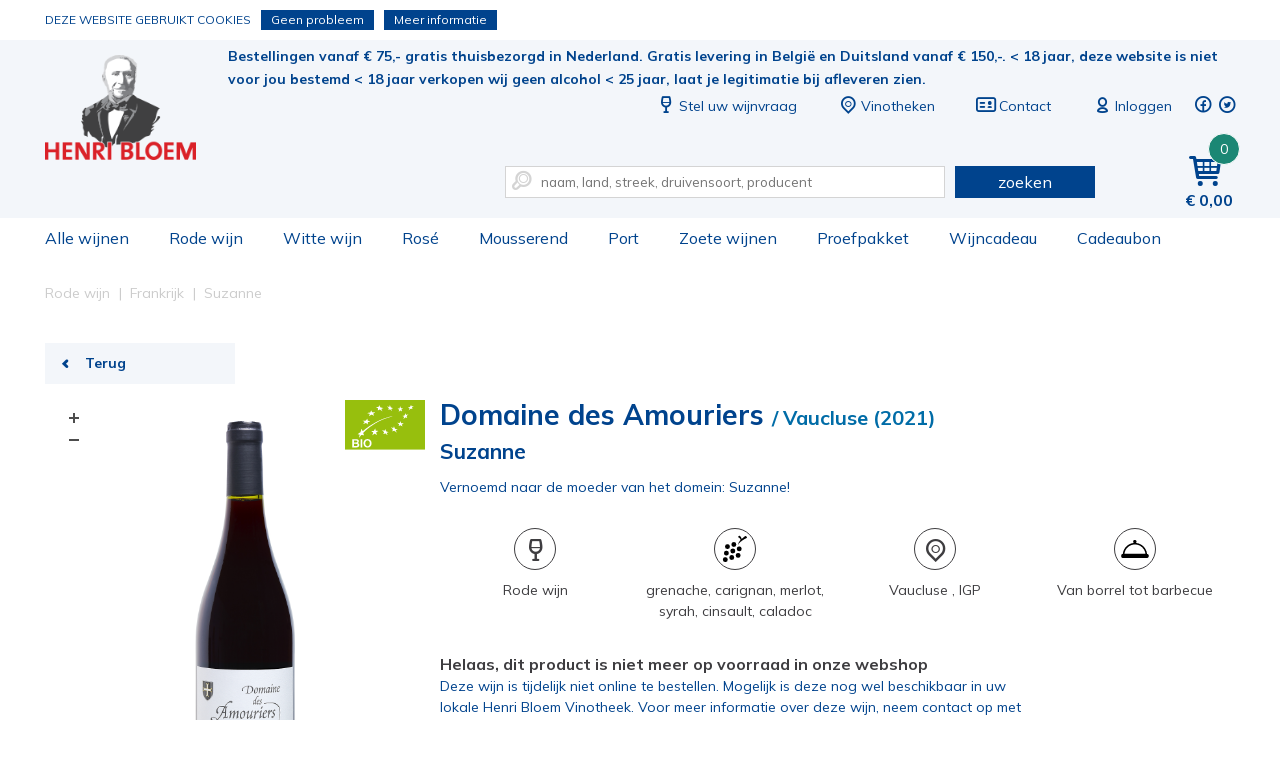

--- FILE ---
content_type: text/html; charset=utf-8
request_url: https://www.henribloem.nl/173992_Domaine-des-Amouriers_Suzanne.html
body_size: 9155
content:
<!DOCTYPE html><html dir="ltr" lang="nl"><head><meta charset="UTF-8"><title>Suzanne | Henri Bloem</title><meta name="description" content="Wijn of wijncadeau koopt u online in de webshop van Henri Bloem. " /><meta property="og:locale" content="nl_NL" /><meta property="og:title" content="Suzanne | Henri Bloem" /><meta property="og:description" content="Wijn of wijncadeau koopt u online in de webshop van Henri Bloem. " /><meta property="og:type" content="article" /><meta property="og:url" content="https://www.henribloem.nl/173992_domaine-des-amouriers_suzanne.html" /><meta property="og:image" content="https://www.henribloem.nl/files/pimages/Frankrijk-rood-amouriers-Suzanne-Vaucluse.png" /><meta name="viewport" content="width=device-width, initial-scale=1, minimum-scale=1, maximum-scale=1, user-scalable=no" /><meta name="apple-mobile-web-app-capable" content="yes" /><meta name="apple-mobile-web-app-status-bar-style" content="black" /><meta name="apple-mobile-web-app-title" content="Suzanne | Henri Bloem" /><!-- Google Tag Manager --><script>(function(w,d,s,l,i){w[l]=w[l]||[];w[l].push({'gtm.start':
                        new Date().getTime(),event:'gtm.js'});var f=d.getElementsByTagName(s)[0],
                        j=d.createElement(s),dl=l!='dataLayer'?'&l='+l:'';j.async=true;j.src=
                        'https://www.googletagmanager.com/gtm.js?id='+i+dl;f.parentNode.insertBefore(j,f);
                        })(window,document,'script','dataLayer','GTM-TR4X47J');
                    </script><!-- End Google Tag Manager --><link rel="canonical" href="https://www.henribloem.nl/173992_domaine-des-amouriers_suzanne.html" /><!-- Favicons ****** --><link rel="shortcut icon" href="//www.henribloem.nl/webshop/html/henribloem/favicon.ico"><link rel="icon" sizes="16x16 32x32 64x64" href="//www.henribloem.nl/webshop/html/henribloem/favicon.ico"><link rel="icon" type="image/png" sizes="196x196" href="//www.henribloem.nl/webshop/html/henribloem/favicon-192.png"><link rel="icon" type="image/png" sizes="160x160" href="//www.henribloem.nl/webshop/html/henribloem/favicon-160.png"><link rel="icon" type="image/png" sizes="96x96" href="//www.henribloem.nl/webshop/html/henribloem/favicon-96.png"><link rel="icon" type="image/png" sizes="64x64" href="//www.henribloem.nl/webshop/html/henribloem/favicon-64.png"><link rel="icon" type="image/png" sizes="32x32" href="//www.henribloem.nl/webshop/html/henribloem/favicon-32.png"><link rel="icon" type="image/png" sizes="16x16" href="//www.henribloem.nl/webshop/html/henribloem/favicon-16.png"><link rel="apple-touch-icon" href="//www.henribloem.nl/webshop/html/henribloem/favicon-57.png"><link rel="apple-touch-icon" sizes="114x114" href="//www.henribloem.nl/webshop/html/henribloem/favicon-114.png"><link rel="apple-touch-icon" sizes="72x72" href="//www.henribloem.nl/webshop/html/henribloem/favicon-72.png"><link rel="apple-touch-icon" sizes="144x144" href="//www.henribloem.nl/webshop/html/henribloem/favicon-144.png"><link rel="apple-touch-icon" sizes="60x60" href="//www.henribloem.nl/webshop/html/henribloem/favicon-60.png"><link rel="apple-touch-icon" sizes="120x120" href="//www.henribloem.nl/webshop/html/henribloem/favicon-120.png"><link rel="apple-touch-icon" sizes="76x76" href="//www.henribloem.nl/webshop/html/henribloem/favicon-76.png"><link rel="apple-touch-icon" sizes="152x152" href="//www.henribloem.nl/webshop/html/henribloem/favicon-152.png"><link rel="apple-touch-icon" sizes="180x180" href="//www.henribloem.nl/webshop/html/henribloem/favicon-180.png"><meta name="msapplication-TileColor" content="#FFFFFF"><meta name="msapplication-TileImage" content="/webshop/html/henribloem/favicon144.png"><meta name="msapplication-config" content="/webshop/html/henribloem/browserconfig.xml"><!-- Favicons --><!-- Font --><link rel="preconnect" href="https://fonts.googleapis.com"><link rel="preconnect" href="https://fonts.gstatic.com" crossorigin><link href="https://fonts.googleapis.com/css2?family=Mulish:wght@400;700&display=swap" rel="stylesheet"><link href="https://fonts.googleapis.com/css?family=Kreon" rel="stylesheet"><!-- Stylesheets --><link media="screen" type="text/css" rel="stylesheet" href="/webshop/html/henribloem/css/skeleton24.css" /><link media="screen" type="text/css" rel="stylesheet" href="/webshop/html/henribloem/css/font-awesome.css" /><link media="screen" type="text/css" rel="stylesheet" href="/webshop/html/henribloem/css/typicons.css" /><link media="screen" type="text/css" rel="stylesheet" href="/webshop/html/henribloem/css/base.css?v=3.4" /><link media="screen" type="text/css" rel="stylesheet" href="/webshop/html/henribloem/css/layout.css?v=5.4" /><link media="screen" type="text/css" rel="stylesheet" href="/webshop/html/henribloem/css/media.css?v=3.3" /><link media="screen" type="text/css" rel="stylesheet" href="/webshop/js/owl-carousel/owl.carousel.min.css" /><link media="screen" type="text/css" rel="stylesheet" href="/webshop/js/owl-carousel/owl.theme.default.min.css" /><link media="screen" type="text/css" rel="stylesheet" href="/webshop/js/simple-lightbox/simple-lightbox.min.css" /><link media="screen" type="text/css" rel="stylesheet" href="/webshop/js/jquery-rating/jquery.rating.css" /><link media="screen" type="text/css" rel="stylesheet" href="/webshop/html/henribloem/css/hide.css" /><!--<link media="screen" type="text/css" rel="stylesheet" href="/css/g/basestyle" /> --><!--[if lt IE 9]><script src="/webshop/js/addtodom.js" type="text/javascript"></script><link media="screen" type="text/css" rel="stylesheet" href="https://www.henribloem.nl/webshop/html/henribloem/style/style_screen_ie.css" /><link media="screen" type="text/css" rel="stylesheet" href="https://www.henribloem.nl/webshop/html/henribloem/style/style_screen_ie8.css?nc=2026012110" /><script> document.createElement("stack"); </script><![endif]--><!-- Javascript (alleen jQuery) de rest in de footer! --><script src="https://ajax.googleapis.com/ajax/libs/jquery/1.12.4/jquery.min.js"></script><script src="https://code.jquery.com/ui/1.10.1/jquery-ui.min.js"></script><!-- <script src="/js/g/jsjquery" type="text/javascript" charset="utf-8"></script> --><script>window.twttr = (function(d, s, id) {
 var js, fjs = d.getElementsByTagName(s)[0],
 t = window.twttr || {};
 if (d.getElementById(id)) return t;
 js = d.createElement(s);
 js.id = id;
 js.src = "https://platform.twitter.com/widgets.js";
 fjs.parentNode.insertBefore(js, fjs);
 t._e = [];
 t.ready = function(f) {
 t._e.push(f);
 };
 return t;
 }(document, "script", "twitter-wjs"));
 </script><!-- Hotjar Tracking Code for https://www.henribloem.nl --></head><body class="productpagina"><!-- Google Tag Manager --><noscript><iframe src="https://www.googletagmanager.com/ns.html?id=GTM-TR4X47J" height="0" width="0" style="display:none;visibility:hidden"></iframe></noscript><!-- End Google Tag Manager --><div id="fb-root"></div><script>(function(d, s, id) {
 var js, fjs = d.getElementsByTagName(s)[0];
 if (d.getElementById(id)) return;
 js = d.createElement(s); js.id = id;
 js.src = "//connect.facebook.net/nl_NL/sdk.js#xfbml=1&version=v2.8";
 fjs.parentNode.insertBefore(js, fjs);
	}(document, 'script', 'facebook-jssdk'));</script><header id="header" class="liquid"><div id="top-bar" class="liquid"><div class="container"><a id="logo-image" class="on-desktop" title="Henri Bloem sinds 1833" href="/">Suzanne | Henri Bloem</a><div class="content-right-top pull-right"><div class="liquid margin-bottom-30"><a href="#" id="jq-pull-menu" class="on-mobile pull-left"><span class="typcn typcn-th-menu"></span></a><a id="logo-mobile" class="on-mobile" title="Henri Bloem sinds 1833" href="/">Suzanne | Henri Bloem</a><span class="pull-left usp">Bestellingen vanaf € 75,- gratis thuisbezorgd in Nederland. Gratis levering in België en Duitsland vanaf € 150,-.
 < 18 jaar, deze website is niet voor jou bestemd < 18 jaar verkopen wij geen alcohol < 25 jaar, laat je legitimatie bij afleveren zien.     
</span><ul class="pull-right top-menu"><li class="on-desktop"><a href="/stel-uw-wijnvraag"><span class="typcn typcn-wine"></span>Stel uw wijnvraag</a></li><li class=""><a href="/vinothekenvestigingen"><span class="typcn typcn-location-outline"></span><span class="name">Vinotheken</span></a></li><li class="on-desktop"><a href="/contact/"><span class="typcn typcn-business-card"></span>Contact</a></li><!-- REPLACEBEGIN headermijnaccount --><replace name="headermijnaccount"><li><a class="liquid" href="/inloggen.html"><span class="typcn typcn-user-outline"></span><span class="name">Inloggen</span></a></li><!-- REPLACEEINDE headermijnaccount --></replace><li class="social-media"><a target="_blank" href="https://nl-nl.facebook.com/vinotheekhenribloem/"><span class="typcn typcn-social-facebook-circular"></span></a></li><li class="social-media"><a target="_blank" href="https://twitter.com/henribloem"><span class="typcn typcn-social-twitter-circular"></span></a></li></ul></div><div id="jq-shoppingbag" class="pull-right"><!-- REPLACEBEGIN winkelmandjeklein --><replace name="winkelmandjeklein"><a href="/winkelmandje/" title="Winkelmandje" class="pull-right link"><span class="typcn typcn-shopping-cart"></span><span class="number">0</span><span class="amount on-desktop">0,00</span></a><!-- REPLACEEINDE winkelmandjeklein --></replace></div><form id="jq-search" class="pull-right" method="POST" action="/zoek/">
                                    <div id="CSRFGuard_2010027972" class="CSRF">
<input type="hidden" name="CSRFName" value="CSRFGuard_2010027972" />
<input type="hidden" name="CSRFToken" value="5cd5d935e62c41a387c7848b4730dca45b8bfd81264dbbd8e5abda78fb174fc0981d449bb78b39717ed3ee588545231dd139341e0756137cbe38fcaccca6dc6b" /></div><input class="nine columns" name="search" type="text" placeholder="naam, land, streek, druivensoort, producent" value="" autocomplete="off"/><span class="typcn typcn-zoom-outline"></span><button class="three columns" name="submit" value="" type="submit">zoeken</button></form></div></div></div><div id="bottom-bar" class="liquid"><div class="container"><nav id="jq-main" class="pull-left"><span id="jq-menu-close" class="on-mobile"><span class="typcn typcn-times-outline"></span></span><ul class="main-btn liquid"><li id="shop" class=""><a class="link" href="/shop/" title="Alle wijnen">Alle wijnen<i class="on-mobile icon-right-open pull-right"></i></a></li><li id="rode-wijn" class=""><a class="link" href="/rode-wijn/" title="Rode wijn">Rode wijn<i class="on-mobile icon-right-open pull-right"></i></a></li><li id="witte-wijn" class=""><a class="link" href="/witte-wijn/" title="Witte wijn">Witte wijn<i class="on-mobile icon-right-open pull-right"></i></a></li><li id="rose" class=""><a class="link" href="/rose/" title="Rosé">Rosé<i class="on-mobile icon-right-open pull-right"></i></a></li><li id="mousserend" class=""><a class="link" href="/mousserend/" title="Mousserend">Mousserend<i class="on-mobile icon-right-open pull-right"></i></a></li><li id="port" class=""><a class="link" href="/port/" title="Port">Port<i class="on-mobile icon-right-open pull-right"></i></a></li><li id="zoete-wijnen" class=""><a class="link" href="/zoete-wijnen/" title="Zoete wijnen">Zoete wijnen<i class="on-mobile icon-right-open pull-right"></i></a></li><li id="proefpakket" class=""><a class="link" href="/proefpakket/" title="Proefpakket">Proefpakket<i class="on-mobile icon-right-open pull-right"></i></a></li><li id="wijngeschenken" class=""><a class="link" href="/wijngeschenken/" title="Wijncadeau">Wijncadeau<i class="on-mobile icon-right-open pull-right"></i></a></li><li id="cadeaubon" class=""><a class="link" href="/cadeaubon/" title="Cadeaubon">Cadeaubon<i class="on-mobile icon-right-open pull-right"></i></a></li><!--<li id="shop" class=""><a class="link" href="/cadeaubonnen/" title="Cadeaubonnen">Cadeaubonnen<i class="on-mobile icon-right-open pull-right"></i></a></li>--><li class="on-mobile"><a href="/vinothekenvestigingen">Vinotheken</a></li><li class="on-mobile"><a href="/contact/">Contact</a></li></ul></nav></div></div></header><div id="main-content" class="liquid margin-bottom-20"><ul class="liquid productpagina-banner"></ul><div id="product-detail" class="container"><div class="breadcrumbs liquid margin-bottom-20 on-desktop"><ol id="jq-breadcrumbs" class="twentyfour columns" itemscope itemtype="http://schema.org/BreadcrumbList"><li itemprop="itemListElement" itemscope itemtype="http://schema.org/ListItem"><a title="Rode wijn" itemprop="item" href="/rode-wijn/"><span itemprop="name">Rode wijn</span></a><i class="icon-right-open-mini"></i><meta itemprop="position" content="1" /></li><li itemprop="itemListElement" itemscope itemtype="http://schema.org/ListItem"><a title="Frankrijk" itemprop="item" href="/rode-wijn/frankrijk/"><span itemprop="name">Frankrijk</span></a><i class="icon-right-open-mini"></i><meta itemprop="position" content="2" /></li><li itemprop="itemListElement" itemscope itemtype="http://schema.org/ListItem"><a title="Suzanne" itemprop="item" href=""><span itemprop="name">Suzanne</span></a><i class="icon-right-open-mini"></i><meta itemprop="position" content="3" /></li></ol></div><div class="liquid"><a class="back-to-overview four columns margin-bottom-20" href="javascript:ProductPagina.back()"><i class="icon-left-open"></i>Terug</a></div><div id="product-image" class="eight columns margin-bottom-20"><ul id="thumbnails" class="two columns alpha"><li class="jq-zoomafbeelding-thumbnail jq-zoomer liquid"><a class="liquid active" data-img="/files/pimages/Frankrijk-rood-amouriers-Suzanne-Vaucluse-1200-1200.png" title="Suzanne Suzanne - www.henribloem.nl - Henri Bloem"><img class="liquid" src="/files/pimages/Frankrijk-rood-amouriers-Suzanne-Vaucluse-300-400.png" alt="Suzanne Suzanne - www.henribloem.nl - Henri Bloem" title="Suzanne Suzanne - www.henribloem.nl - Henri Bloem" /></a></li></ul><figure id="jq-14401121_zoomafbeelding" class="jq-zoomafbeelding jq-zoomer eight columns"><div class="jq-zoomafbeelding-picture liquid" title="Suzanne Suzanne - www.henribloem.nl - Henri Bloem"><img class="liquid" id="14401121_mainpicture" src="/files/pimages/Frankrijk-rood-amouriers-Suzanne-Vaucluse-1200-1200.png" title="Suzanne Suzanne - www.henribloem.nl - Henri Bloem" alt="Suzanne Suzanne - www.henribloem.nl - Henri Bloem" /></div></figure><img class="bio-label" src="/webshop/html/henribloem/images/biologo.svg" alt="[BIOLOGISCH]" /></div><div id="product-specs" class="sixteen columns alpha omega margin-bottom-20"><h1 id="jq-product-title" class="liquid">
  Domaine des Amouriers
 <span class="smallTxt">/ Vaucluse    
  (2021)
 </span></h1><h2 class="liquid margin-bottom-10">Suzanne</h2><span class='margin-bottom-10 liquid'><p class="Bijsluiter-ondertitel">Vernoemd naar de moeder van het domein: Suzanne!</p></span><ul class="product-specificaties liquid margin-bottom-30"><li class="product-spec columns four alpha"><span class="icon icon-wine">&nbsp;</span>
 Rode wijn
 </li><li class="product-spec columns four"><span class="icon icon-grape">&nbsp;</span>
 grenache, carignan, merlot, syrah, cinsault, caladoc
 </li><li class="product-spec columns four"><span class="icon icon-location">&nbsp;</span>
 Vaucluse    , IGP
 </li><li class="product-spec columns four omega"><span class="icon icon-dinner">&nbsp;</span><p>Van borrel tot barbecue</p></li></ul><div id="product-order-info" class="columns twelve"><div id="jq-sizes-5444283" class="liquid"><div id="product-detail-size" class="liquid margin-bottom-10"><span class="sub-title liquid">Helaas, dit product is niet meer op voorraad in onze webshop</span><span class="liquid size-container">Deze wijn is tijdelijk niet online te bestellen. Mogelijk is deze nog wel beschikbaar in uw lokale Henri Bloem Vinotheek. Voor meer informatie over deze wijn, neem contact op met de dichtstbijzijnde winkel.</span></div></div><div id="productpageprice" class="columns four omega pull-left"><!-- REPLACEBEGIN productpaginaprijs --><replace name="productpaginaprijs"><span><span class="sub-title-price">Prijs</span><span id="jq-product-price-2" class="columns four"><span class="default two columns alpha omega"><span class="amount">6,50</span></span></span></span><!-- REPLACEEINDE productpaginaprijs --></replace></div></div><div class="liquid margin-bottom-40"><ul class="columns four social pull-left"><li class="facebook"><a target="_blank" href="https://www.facebook.com/sharer/sharer.php?u=https%3A%2F%2Fwww.henribloem.nl%2F173992_Domaine-des-Amouriers_Suzanne.html" class="facebookShare" title="Facebook">Vind ik leuk</a></li><li class="twitter"><a target="_blank" href="http://twitter.com/share?text=Suzanne&url=https%3A%2F%2Fwww.henribloem.nl%2F173992_Domaine-des-Amouriers_Suzanne.html" class="twitterShare" title="Twitter">Tweeten</a></li></ul></div><div id="horizontalTab" class="liquid pull-left"><ul class="resp-tabs-list"><li>Proefnotitie</li><li>Informatie</li><li>Over de wijn</li><li>Over de producent</li></ul><div class="resp-tabs-container"><div><p><p>Robijnrode kleur, mooi kruidig fruit in de geur en in de smaak.</p></p></div><div><ul class=" liquid wijn-informatie"><li class="liquid">Wijn type:
 <strong>Rode wijn</strong></li><li class="liquid">Soort:
 <strong>grenache, carignan, merlot, syrah, cinsault, caladoc</strong></li><li class="liquid">Land:
 <strong>Frankrijk</strong></li><li class="liquid">Regio:
 <strong>IGP</strong></li><li class="liquid">Subregio:
 <strong>Vaucluse    </strong></li><li class="liquid">Karakter:
 <strong>Fruitig en soepel</strong></li><li class="liquid">Alcohol:
 <strong>13.50%</strong></li><li class="liquid">Serveren rond:
 <strong> 16°C</strong></li><li class="liquid">Bewaaradvies:
 <strong> Nu lekker, tot 5 jaar na de oogst.</strong></li><li class="liquid">Oogstjaar:
 <strong>2021</strong></li><li class="liquid">Producent:
 <strong>Domaine des Amouriers</strong></li><li class="liquid">Dit product is lekker bij:<strong><p>Van borrel tot barbecue</p></strong></li></ul></div><div><p><p class="Bijsluiter-hoofdtekst">Deze Vin de Pays van Domaine des Amouriers wordt vernoemd naar de "moeder van het domaine: Suzanne". De wijn wordt geperst uit maar liefst zes druivenrassen. Niet zomaar een landwijn dus, echter omdat de wijngaand net buiten de AC Vacqueyras valt moet deze kanjer verkocht worden als VdP de Vaucluse. Het is een Rh&ocirc;newijn met klasse en een perfecte prijs/kwaliteitsverhouding.&nbsp;</p></p></div><div><strong class="liquid margin-bottom-10">Domaine des Amouriers</strong><div class="liquid"><p>Domaine de Amouriersis een biologisch werkend bedrijf. (gecertificeerd in 2014). Patrick en Pascale Gras, bepalen hier de koers, tezamen met Igor Chudzikewicz.</p><p>Het landgoed beslaat 30 hectare, gedeeltelijk in Vaucluse IGP (Aanwijzing G&eacute;ographique Prot&eacute;g&eacute;e - d.w.z. Beschermde Geografisch Afkomst), de rest in Vacqueyras. De leeftijd van de wijnstokken is gemiddeld 50 jaar, ze werken met zeer lage opbrengsten (tussen 25 en 35 hectoliters per hectare). &nbsp;</p></div></div></div></div><div id="allreviews" class="liquid"><div class="reviews liquid margin-bottom-10"><span class="no-reviews liquid margin-bottom-20">
 Er zijn nog geen reviews beschikbaar.
 </span><a id="writeReview" class="columns four alpha" href="#">Schrijf zelf een review</a></div><!-- REPLACEBEGIN reviewplaatsen --><replace name="reviewplaatsen"><form id="jq-review-form-login" action="" method="post" class="sendMailForm liquid margin-bottom-10">
                                    <div id="CSRFGuard_1007883880" class="CSRF">
<input type="hidden" name="CSRFName" value="CSRFGuard_1007883880" />
<input type="hidden" name="CSRFToken" value="eacc797d175899fc5e4f99ccab79db12988ded921cdcfd1d4f92b074d837cfc512be6427ea9a4747b46c6d35b8aba25f2174d30f5b4f00f6cc150a9bc493cc8c" /></div><fieldset class="liquid"><legend class="liquid margin-bottom-10">Login om een review te plaatsen</legend><p class="liquid"><input type="email" id="emailReturn" placeholder="E-mailadres" name="uid" required /></p><p class="liquid"><input type="password" id="passwordReturn" placeholder="Wachtwoord" name="pw" /></p><p class="logPass liquid"><a href="javascript:WachtwoordVergeten.dialog();">Wachtwoord vergeten</a><input type="hidden" name="ref" value="" /></p><p class="liquid"><button class="pull-left" type="submit">Inloggen</button></p></fieldset></form><!-- REPLACEEINDE reviewplaatsen --></replace></div><div id="jq-product-specs" class="liquid"></div></div><div id="product-alternatives" class="liquid"><div id="jq-recent-viewed" class="twelve columns margin-bottom-20"><span class="title">Laatst bekeken</span><!-- REPLACEBEGIN laatstbekeken --><replace name="laatstbekeken"><p>Er zijn nog geen laatst bekeken artikelen.</p><script type="text/javascript">
 window.LANG_LAATSTBEKEKENWISSEN = " De laatst bekeken artikelen zijn gewist.";
 </script><!-- REPLACEEINDE laatstbekeken --></replace></div><div class="twelve columns margin-bottom-20"></div></div></div><script type="text/javascript">
 $(document).ready(function () {
 if ($(window).width() < 768) {
 $('.jq-zoomafbeelding-picture').smoothZoom({
 width: '100%',
 height: '100%',
 responsive: true,
 border_SIZE: 0,
 pan_BUTTONS_SHOW: true,
 zoom_BUTTONS_SHOW: true,
 zoom_OUT_TO_FIT:true,
 zoom_MAX: 180,
 touch_DRAG:false,
 initial_ZOOM: 100
 });
 }else{
 $('.jq-zoomafbeelding-picture').smoothZoom({
 width: '100%',
 height: '100%',
 responsive: true,
 border_SIZE: 0,
 pan_BUTTONS_SHOW: false,
 zoom_BUTTONS_SHOW: true,
 zoom_OUT_TO_FIT:true,
 zoom_MAX: 180,
 initial_ZOOM: 100
 });
 }
 });
</script><script src="/webshop/js/jquery-smooth-zoom/jquery.smoothZoom.min.js" type="text/javascript" charset="utf-8"></script><script src="/webshop/js/utils/easyResponsiveTabs.js" type="text/javascript" charset="utf-8"></script><script src="/webshop/js/jquery-rating/jquery.rating.js" type="text/javascript" charset="utf-8"></script><script src="/webshop/js/pages/ProductPagina.js"></script><script type="application/ld+json">
 {"@context":"http:\/\/schema.org","@type":"Product","description":"Deze Vin de Pays van Domaine des Amouriers wordt vernoemd naar de \"moeder van het domaine: Suzanne\". De wijn wordt geperst uit maar liefst zes druivenrassen. Niet zomaar een landwijn dus, echter omdat de wijngaand net buiten de AC Vacqueyras valt moet deze kanjer verkocht worden als VdP de Vaucluse. Het is een Rh&ocirc;newijn met klasse en een perfecte prijs\/kwaliteitsverhouding.&nbsp;","name":"Suzanne","image":"https:\/\/www.henribloem.nl\/files\/pimages\/Frankrijk-rood-amouriers-Suzanne-Vaucluse.png","offers":{"@type":"AggregateOffer","availability":"https:\/\/schema.org\/InStock","url":"https:\/\/www.henribloem.nl\/173992_Domaine-des-Amouriers_Suzanne.html","priceValidUntil":"2026-01-21","lowPrice":"39.00","highPrice":"78.00","offerCount":2,"offers":[{"@type":"Offer","availability":"https:\/\/schema.org\/InStock","url":"https:\/\/www.henribloem.nl\/173992_Domaine-des-Amouriers_Suzanne.html","priceValidUntil":"2026-01-21","price":"39.00","priceCurrency":"EUR"},{"@type":"Offer","availability":"https:\/\/schema.org\/InStock","url":"https:\/\/www.henribloem.nl\/173992_Domaine-des-Amouriers_Suzanne.html","priceValidUntil":"2026-01-21","price":"78.00","priceCurrency":"EUR"}],"priceCurrency":"EUR"},"brand":{"type":"Brand","name":"Domaine des Amouriers"},"sku":"14401121","countryOfOrigin":{"type":"Country","name":"Frankrijk"}}
</script><script>
/**
 * Call this function when a user clicks on a product link. This function uses the event
 * callback datalayer variable to handle navigation after the ecommerce data has been sent
 * to Google Analytics.
 * @param {Object} productObj An object representing a product.
 */
</script></div><footer id="footer" class="liquid"><div class="container"><div class="liquid margin-bottom-10 footer-bottom"><ul class="four columns wijnsoorten"><li class="title margin-bottom-20">Wijnsoorten</li><li><ul><li><a href="/shop/">Alle wijnen</a></li><li><a href="/rode-wijn/">Rode wijn</a></li><li><a href="/witte-wijn/">Witte wijn</a></li><li><a href="/rose/">Ros&eacute;</a></li><li><a href="/mousserend/">Mousserend</a></li><li><a href="/port/">Port</a></li><li><a href="/zoete-wijnen/">Zoete wijnen</a></li></ul></li></ul><ul class="four columns"><li class="title margin-bottom-20">Bekende wijnregio's</li><li><ul><li><a href="/frankrijk/bordeaux/">Bordeaux</a></li><li><a href="/frankrijk/bourgogne/">Bourgogne</a></li><li><a href="/frankrijk/champagne/">Champagne</a></li><li><a href="/frankrijk/languedoc-roussillon/">Languedoc-Roussillon</a></li><li><a href="/itali/piemonte/">Piemonte</a></li><li><a href="/itali/toscane/">Toscane</a></li><li><a href="/spanje/rioja/">Rioja</a></li></ul></li></ul><ul class="four columns"><li class="title margin-bottom-20">Wijnlanden</li><li><ul><li><a href="/argentini/">Argentini&euml;</a></li><li><a href="/chili/">Chili</a></li><li><a href="/duitsland/">Duitsland</a></li><li><a href="/frankrijk/">Frankrijk</a></li><li><a href="/itali/">Itali&euml;</a></li><li><a href="/nieuw-zeeland/">Nieuw-Zeeland</a></li><li><a href="/oostenrijk/">Oostenrijk</a></li><li><a href="/portugal/">Portugal</a></li><li><a href="/spanje/">Spanje</a></li><li><a href="/zuid-afrika/">Zuid-Afrika</a></li></ul></li></ul><ul class="four columns"><li class="title margin-bottom-20">Henri Bloem</li><li><a href="/evenementen" title="Evenementen">Evenementen</a></li><li><a href="/blog" title="Blog">Blog</a></li><li><a href="/nieuwsbrieven" title="Nieuwsbrieven">Nieuwsbrieven</a></li><li><a href="" title=""></a></li><li><a href="/contact/" title="Contact">Contact</a></li><li><a href="/klantenservice/bestellen-bezorgen-retouren" title="Bestellen, bezorgen, retouren">Bestellen, bezorgen, retouren</a></li><li><a href="/vinothekenvestigingen" title="Vinotheken">Vinotheken/Vestigingen </a></li><li><a href="/klantenservice/franchise-met-henri-bloem" title="Zelf een Henri Bloem winkel beginnen">Zelf een Henri Bloem winkel beginnen</a></li><li><a href="" title=""></a></li><li><a href="/klantenservice/vacatures" title="Vacatures">Vacatures</a></li></ul><div id="footer-newsletter" class="six columns margin-bottom-10 offset-by-one"><span class="title text-center margin-bottom-10 liquid">Nieuwsbrief</span><span class="text-center liquid margin-bottom-10">Meld u aan voor onze nieuwsbrief en profiteer als eerste van acties!</span><form id="follow-us-foot" class="sendMailForm liquid" action="javascript:NieuwsBrief.dialog($('#follow-us-foot #email').val());">
                                    <div id="CSRFGuard_454030253" class="CSRF">
<input type="hidden" name="CSRFName" value="CSRFGuard_454030253" />
<input type="hidden" name="CSRFToken" value="665b030473a6cc3b45599f711ce5ae67e12cbb26d3d0eee62395738fe46008908a325ddd18431bcf9b33209ad9b12e9d80781e1d69f76cc2612ee0a906d9c4ee" /></div><fieldset class="liquid"><input type="email" placeholder="E-mailadres" id="email" required class="pull-left liquid required"/><button type="submit" class="pull-left liquid text-center call-to-action">Aanmelden</button></fieldset></form><div class="footer-social"><p class="liquid text-center">Volg Henri Bloem op:</p><ul class="footer-social-media liquid"><li id="fb"><a target="_blank" href="https://nl-nl.facebook.com/vinotheekhenribloem/">Facebook</a></li><li id="tw"><a target="_blank" href="https://twitter.com/henribloem">Twitter</a></li></ul></div></div><span class="footer-logo columns four pull-left">&nbsp;</span><div class="seven columns pull-right"><ul class="betaalmethode_opties"><p>Veilig betalen met:</p><li id="ideal"><a target="_blank" href="https://www.ideal.nl/">Betalen met iDeal</a></li><li id="mastercard"><a target="_blank" href="https://www.mastercard.nl/nl-nl.html">Betalen met MasterCard</a></li><li id="visa"><a target="_blank" href="https://www.visa.nl/">Betalen met Visa</a></li></ul><ul class="alternatieve_logos"><li id="nix18"><a target="_blank" href="https://www.nix18.nl/">NIX18 Niet roken, Niet drinken</a></li><li id="vinoloog"><a target="_blank" href="https://wijnacademie.nl/opleiding-vinoloog">Wijnacademie, voor wie echt verder wil in wijn</a></li></ul></div></div></div><form id="ajax-formulier">
                                    <div id="CSRFGuard_1087665260" class="CSRF">
<input type="hidden" name="CSRFName" value="CSRFGuard_1087665260" />
<input type="hidden" name="CSRFToken" value="650b5391d32cb97bffef34632122231e0dbda6062b585fd8013e4eb063137bfceeb75bb3ee2613ce066e740994d8d0a54d43cce80fb5d5ad06041415c1554274" /></div><!-- Leeg. Toch heel belangrijk voor security --></form></footer><div class="liquid"><div class="container"><div id="copyright" class="twentyfour columns"><ul><li>Henri Bloem &copy; 2026. Alle rechten voorbehouden</li><li><a href="/Sitemap.html">Sitemap</a></li><li><a href="/privacy-verklaring/">Privacy verklaring</a></li><li><a href="/algemene-voorwaarden/">Algemene voorwaarden</a></li><li><a href="/klantenservice/geborgde-werkwijze-alcoholwet">Geborgde werkwijze alcoholwet</a></li></ul></div></div></div><!-- Hotjar Tracking Code for https://www.henribloem.nl --><script>
 (function(h,o,t,j,a,r){
 h.hj=h.hj||function(){(h.hj.q=h.hj.q||[]).push(arguments)};
 h._hjSettings={hjid:825009,hjsv:6};
 a=o.getElementsByTagName('head')[0];
 r=o.createElement('script');r.async=1;
 r.src=t+h._hjSettings.hjid+j+h._hjSettings.hjsv;
 a.appendChild(r);
 })(window,document,'https://static.hotjar.com/c/hotjar-','.js?sv=');
</script><!-- Globale html voor utilities --><div id="jq-dialog-overlay"><!-- belangrijk, niet verwijderen --></div><div id="jq-dialog-box"><div id="jq-dialog-content"><a id="jq-dialog-close" href="javascript:Dialog.popupDialogSluit();"></a><div id="jq-dialog-message" class="container"><!-- belangrijk, niet verwijderen --></div></div><div id="jq-dialog-buttons"></div></div><!-- Javascript globals & translations --><script type="text/javascript">
 window.isMobile = false;
 window.language = '';
 window.languageTag = 'nl';
 // vertalingen
 window.LANG_PRODUCTTOEGEVOEGD = "Het artikel is aan uw winkelmandje toegevoegd.",
 window.LANG_ZOEKEN = "zoeken",
 window.LANG_KIESKLEUR = "Kies de juiste kleur.";
 window.LANG_KIESMAAT = "Kies een hoeveelheid";
 window.LANG_GEENARTIKELENGESELECTEERD = "Er zijn geen artikelen geselecteerd.";
 window.LANG_TOTAAL = "Totaal";
 window.LANG_PRINT = "Printen";
 window.LANG_VORIGE = "[VORIGE]";
 window.LANG_VOLGENDE = "[VOLGENDE]";
</script><!-- Javascripts Plug-ins --><script src="/js/g/jsplugins" type="text/javascript" charset="utf-8"></script><!-- Javascripts Utilities --><script src="/js/g/jsutils?v=1.0.2" type="text/javascript" charset="utf-8"></script><script type="text/javascript">
 //<![CDATA[
 $(document).ready(function() {
 // UNIFORM
 $("select, input[type=checkbox], input[type=radio]").uniform();
 // COOKIES
 var a = '<div id="jq-cookie-law-info-bar"><div id="input" class="container"><span class="title">Deze website gebruikt cookies</span><a href="#" id="jq-cookie-action-close-header" >Geen probleem</a><a href=\"/privacy-verklaring/\" id=\"CONSTANT_OPEN_URL\" >Meer informatie</a></div></div>';
 var b = '{"animate_speed_hide":"500","animate_speed_show":"500","background":"#bbb","border":"#444","border_on":false,"button_1_button_colour":"#018500","button_1_button_hover":"#016a00","button_1_link_colour":"#fff","button_1_as_button":true,"button_2_button_colour":"#808080","button_2_button_hover":"#666666","button_2_link_colour":"#fff","button_2_as_button":true,"font_family":"inherit","notify_animate_hide":true,"notify_animate_show":false,"notify_div_id":"#jq-cookie-law-info-bar","notify_position_horizontal":"right","notify_position_vertical":"top","showagain_tab":false,"showagain_background":"#fff","showagain_border":"#000","showagain_div_id":"#cookie-law-info-again","showagain_x_position":"100px","text":"#fff"}';
 cli_show_cookiebar(a,b);
 // PRINTEN
  });
 //]]></script></body></html>

--- FILE ---
content_type: image/svg+xml
request_url: https://www.henribloem.nl/webshop/html/henribloem/images/icon-dinner.svg
body_size: 472
content:
<?xml version="1.0" encoding="utf-8"?>
<!-- Generator: Adobe Illustrator 21.0.0, SVG Export Plug-In . SVG Version: 6.00 Build 0)  -->
<svg version="1.1" id="Laag_1" xmlns="http://www.w3.org/2000/svg" xmlns:xlink="http://www.w3.org/1999/xlink" x="0px" y="0px"
	 viewBox="0 0 595.3 841.9" style="enable-background:new 0 0 595.3 841.9;" xml:space="preserve">
<path d="M351.7,442.8c-2.6-26.2-23.8-47-50.1-49.1c1.7-1.4,2.8-3.6,2.8-6c0-4.3-3.4-7.7-7.7-7.7c-4.3,0-7.7,3.4-7.7,7.7
	c0,2.4,1.1,4.6,2.9,6c-25.9,2.5-46.5,23.1-49.1,49c-4.2,0.4-7.6,3.9-7.6,8.3v2.3c0,4.6,3.7,8.3,8.3,8.3h107.6c4.6,0,8.3-3.7,8.3-8.3
	V451C359.5,446.7,356,443,351.7,442.8z M249.9,442.8c2.7-23.7,22.9-42.2,47.4-42.2s44.6,18.5,47.4,42.2H249.9z"/>
</svg>


--- FILE ---
content_type: image/svg+xml
request_url: https://www.henribloem.nl/webshop/html/henribloem/images/biologo.svg
body_size: 3333
content:
<svg id="Layer_1" data-name="Layer 1" xmlns="http://www.w3.org/2000/svg" xmlns:xlink="http://www.w3.org/1999/xlink" viewBox="0 0 180.58 113.39"><defs><style>.cls-1{fill:none;}.cls-2{fill:#97bf0d;}.cls-3{clip-path:url(#clip-path);}.cls-4{fill:#fff;}.cls-5{isolation:isolate;}</style><clipPath id="clip-path"><polygon class="cls-1" points="2 0 180.58 0 178.58 113.39 0 113.39 2 0"/></clipPath></defs><title>biologo</title><rect class="cls-2" width="180.58" height="113.39"/><g class="cls-3"><path class="cls-4" d="M69.81,15.67c2,.15,2.92.25,4.84.48.62.08,1.21-.19,1.31-.61.34-1.29.51-1.93.83-3.23.11-.43.43-.39.69.09.84,1.45,1.26,2.18,2.06,3.65a2.59,2.59,0,0,0,1.58,1.06c1.79.37,2.44.53,4.61,1.11.6.16.69.43.26.58-1.33.46-2,.59-3.4,1.15a.86.86,0,0,0-.39,1.15l0,.06C83,22.64,83.33,23.43,84,25c.23.52,0,.58-.48.15a33.33,33.33,0,0,0-3.87-2.93,2.08,2.08,0,0,0-1.76-.31c-1.35.58-2,1-3.39,1.61-.45.2-.72,0-.6-.38.35-1.25.53-2,.87-3.24A1.46,1.46,0,0,0,74,18.56c-1.7-1-2.56-1.49-4.3-2.43-.56-.3-.51-.51.12-.46"/><path class="cls-4" d="M50.76,29.61c2.33-.49,3.05-.6,5.25-.92a1.93,1.93,0,0,0,1.49-.92c.48-1.34.71-2,1.18-3.33.15-.43.47-.45.72-.05.76,1.24,1.13,1.87,1.87,3.14a1.86,1.86,0,0,0,1.57.74c2.08-.12,2.56-.24,4.66-.35.61,0,.69.21.26.49-1.62,1.05-2.11,1.47-3.54,2.34A.94.94,0,0,0,63.76,32h0c.7,1.3,1.05,2,1.72,3.3.22.44,0,.57-.54.27a42.62,42.62,0,0,0-4-2,2.2,2.2,0,0,0-1.89.08c-1.51.91-2,1.23-4,2.5-.57.36-.84.3-.63-.24.65-1.69.88-2.1,1.42-3.44a.94.94,0,0,0-.68-1.13h0a39,39,0,0,0-4.5-1.14c-.59-.12-.51-.36.19-.52"/><path class="cls-4" d="M40.69,47.29c2.13-.17,3.15-.21,5.13-.22a2.39,2.39,0,0,0,1.75-.79L50,42.93c.31-.43.62-.42.68,0,.19,1.39.28,2.1.42,3.51a1.31,1.31,0,0,0,1.16,1c2,.28,2.32.34,4.35.71.54.1.56.35,0,.53-1.62.53-2.44.83-4.14,1.49a1.59,1.59,0,0,0-1,1.24V55c0,.48-.3.59-.65.25-1.07-1-1.62-1.54-2.77-2.5a2,2,0,0,0-1.8-.09c-1.86.8-2.8,1.23-4.71,2.12-.63.3-.85.17-.47-.3L43.89,51a.86.86,0,0,0,0-1.22l-.11-.09a28.64,28.64,0,0,0-3.49-1.89c-.47-.22-.29-.45.4-.51"/><path class="cls-4" d="M74.88,70.86a38,38,0,0,0-3.65,2.37,1.7,1.7,0,0,0-.66,1.61c.38,1.68.55,2.53.91,4.32.11.59-.14.78-.56.42C69.65,78.49,69,78,67.72,77a1.41,1.41,0,0,0-1.67.09c-1.51,1.17-2.27,1.77-3.81,3-.51.42-.72.25-.48-.36.73-1.83,1.08-2.72,1.78-4.46a1.34,1.34,0,0,0-.37-1.57c-1.33-.89-2-1.32-3.37-2.14-.44-.26-.33-.53.25-.61,1.8-.23,2.69-.32,4.45-.46a1.89,1.89,0,0,0,1.44-1c.67-1.65,1-2.45,1.65-4,.21-.51.49-.51.62,0,.41,1.5.62,2.27,1,3.85a1.31,1.31,0,0,0,1.25.91,26.35,26.35,0,0,1,4.26.13c.54,0,.59.33.14.59"/><path class="cls-4" d="M97.87,73.45c-1.23.41-1.85.63-3.09,1.07a.9.9,0,0,0-.42,1.18c.55,1.51.83,2.27,1.4,3.79.19.5,0,.59-.47.19-1.34-1.19-2-1.8-3.31-3a1.63,1.63,0,0,0-1.54-.43c-1.27.54-1.91.82-3.21,1.43-.43.2-.65,0-.49-.47.5-1.38.75-2,1.22-3.34a1.63,1.63,0,0,0-.47-1.52c-1.28-1.27-1.91-1.91-3.17-3.19-.4-.41-.32-.62.18-.46l3.9,1.24a.93.93,0,0,0,1.19-.43c.45-1.23.68-1.83,1.11-3,.14-.38.39-.29.55.2.5,1.5.75,2.26,1.27,3.78a2.1,2.1,0,0,0,1.22,1.19L97.66,73c.5.17.6.4.21.53"/><path class="cls-4" d="M118.49,67.36c-1.37.52-2,.8-3.34,1.32a.82.82,0,0,0-.4,1.09.3.3,0,0,0,0,.08c.7,1.46,1.06,2.2,1.81,3.64.25.46,0,.57-.49.2a33.4,33.4,0,0,1-3.8-3,2,2,0,0,0-1.65-.56c-1.26.41-1.9.6-3.16,1-.42.13-.66-.09-.54-.5.38-1.25.57-1.86,1-3.08A1.76,1.76,0,0,0,107.3,66c-1.43-1.39-2.13-2.1-3.51-3.5-.45-.46-.38-.65.15-.44,1.64.67,2.46,1,4.12,1.64.53.21,1.09,0,1.21-.33.4-1.22.61-1.83,1-3,.13-.39.4-.29.6.22.6,1.58.92,2.37,1.56,4a2.56,2.56,0,0,0,1.39,1.26,31.48,31.48,0,0,0,4.4,1c.58.11.69.34.25.51"/><path class="cls-4" d="M132,53.66c-1.31.91-2,1.34-3.23,2.11a.93.93,0,0,0-.4,1.15c.57,1.16.86,1.73,1.44,2.84.2.38,0,.48-.45.24a29.91,29.91,0,0,1-3.3-2,1.75,1.75,0,0,0-1.48-.19c-1.18.54-1.76.79-2.91,1.28-.38.16-.58,0-.46-.35.37-1.07.55-1.6.94-2.68a1.24,1.24,0,0,0-.52-1.22c-1.25-1-1.86-1.57-3.08-2.64-.39-.34-.33-.52.15-.41,1.47.36,2.21.52,3.72.78a1,1,0,0,0,1.14-.59c.42-1.26.64-1.89,1.08-3.2.14-.42.39-.4.55,0,.51,1.38.78,2.07,1.3,3.44a1.52,1.52,0,0,0,1.24.87,34.37,34.37,0,0,0,4.06,0c.54,0,.63.19.21.49"/><path class="cls-4" d="M142.87,32.9c-1.26,1.32-1.89,2-3.15,3.22a1.57,1.57,0,0,0-.49,1.4c.43,1.1.64,1.65,1.1,2.71.14.34-.06.55-.46.45a22.45,22.45,0,0,1-3-.89,1.59,1.59,0,0,0-1.41.41c-1.21,1.11-1.84,1.66-3,2.64-.36.32-.55.23-.42-.2.41-1.3.72-2,1.21-3.39a.92.92,0,0,0-.36-1.14c-1.12-.55-1.67-.85-2.75-1.48-.34-.21-.27-.43.18-.5,1.4-.23,2.1-.36,3.53-.7A1.92,1.92,0,0,0,135,34.35c.52-1.47.77-2.21,1.3-3.72.16-.49.4-.56.52-.16.36,1.26.55,1.87.94,3.07a.85.85,0,0,0,1.11.41c1.49-.52,2.25-.81,3.78-1.45.5-.2.57,0,.16.4"/><path class="cls-4" d="M119.12,19.22a22.86,22.86,0,0,0,3.31,0,1.17,1.17,0,0,0,1-.85c.37-1.43.56-2.17,1-3.71.13-.49.35-.52.5-.06.44,1.42.67,2.1,1.12,3.44a1.13,1.13,0,0,0,1.07.7c1.2,0,2,0,3.48-.12.46,0,.56.16.17.47-1.11.87-1.69,1.17-2.78,2a1.3,1.3,0,0,0-.36,1.32c.45,1.22.68,1.81,1.14,3,.16.38,0,.53-.38.33-1.12-.59-1.67-.91-2.78-1.56a1.19,1.19,0,0,0-1.28.13c-1,.86-1.54,1.27-2.55,2.05-.33.25-.51.11-.4-.28l.84-3.08a1.19,1.19,0,0,0-.45-1.19c-1.13-.81-1.66-1.27-2.75-2.18-.35-.29-.29-.5.13-.47"/><path class="cls-4" d="M95.17,14.6,99,15.7a.89.89,0,0,0,1.13-.45c.41-1.2.61-1.82,1-3.09.14-.4.39-.35.56.14.51,1.5.76,2.26,1.26,3.75a1.93,1.93,0,0,0,1.16,1.13l3.77,1.08c.49.14.56.38.16.55-1.23.51-1.83.75-3,1.19a.89.89,0,0,0-.43,1.12c.45,1.45.67,2.16,1.12,3.57.14.46,0,.53-.43.14-1.14-1.18-1.72-1.77-2.89-2.94a1.57,1.57,0,0,0-1.41-.46c-1.14.38-1.7.56-2.81.91-.36.11-.57-.08-.44-.43l1-2.7a1.53,1.53,0,0,0-.5-1.35C97,16.7,96.32,16.13,95,15c-.42-.37-.36-.54.13-.41"/><path class="cls-4" d="M154.71,13.7l-2.87,2.62a1.22,1.22,0,0,0-.47,1.19c.41.9.62,1.33,1.07,2.17.15.27-.05.46-.45.41a26.08,26.08,0,0,1-2.92-.46,2,2,0,0,0-1.42.54c-1.24,1.13-1.86,1.71-3.13,2.85-.41.37-.6.33-.42-.1.55-1.31.83-2,1.37-3.29a.69.69,0,0,0-.25-1l-.08,0c-.93-.29-1.84-.62-2.74-1-.35-.14-.26-.36.21-.5,1.44-.41,2.17-.63,3.61-1.07A2.13,2.13,0,0,0,147.39,15c.54-1.35.82-2,1.36-3.37.18-.43.4-.49.5-.13.3,1.09.47,1.62.81,2.65a.8.8,0,0,0,1,.32l3.46-1.13c.44-.14.51,0,.15.32"/><path class="cls-4" d="M105.86,37.66c.8-.21.92-.63,0-.58-1.63.09-20.71,4.48-37.24,14.12-18,10.5-23.43,15.72-27.27,18.7-1,.79-1.77.8-2,.32-.61-1.64-1-2.57-1.5-4.1-.15-.47-.59-.42-.79.24-.67,2.22-1,3.57-1.65,5.58a3.64,3.64,0,0,1-1.62,2.18c-2.37,1.64-2.86,2-4.33,3-.53.37-.81.77.26,1l2.61.48c1.1.2.74,1,.58,1.6-.45,1.86-.64,2.61-1.24,4.52-.2.63.06.71.57.17l3.76-4c.63-.65,1.21-1.4,1.87-1.28,1.62.29,1.82.34,4.09.77,1,.19,1-.27.73-.94-.78-1.92-.63-1.67-1.22-3.3a2.1,2.1,0,0,1,.36-2.07c9.48-9.22,13.41-12.23,26.43-20.73C78.46,46.69,92,41.4,105.86,37.66"/><g class="cls-5"><path class="cls-4" d="M16.62,89.36h7.44a21.9,21.9,0,0,1,3.29.18,4.88,4.88,0,0,1,1.94.77,4.68,4.68,0,0,1,1.43,1.56A4.19,4.19,0,0,1,31.29,94a4.4,4.4,0,0,1-2.61,4,4.88,4.88,0,0,1,2.61,1.69,4.47,4.47,0,0,1,.92,2.8,5.57,5.57,0,0,1-.59,2.47A5,5,0,0,1,30,107a5.29,5.29,0,0,1-2.52.88c-.62.07-2.13.11-4.53.13H16.62Zm3.76,3.1v4.3h2.46q2.19,0,2.73-.06A2.46,2.46,0,0,0,27.08,96a2,2,0,0,0,.56-1.45,2,2,0,0,0-.48-1.41,2.18,2.18,0,0,0-1.41-.65c-.38,0-1.45-.06-3.22-.06Zm0,7.4v5h3.47a16.65,16.65,0,0,0,2.58-.11A2.37,2.37,0,0,0,27.8,104a2.3,2.3,0,0,0,.52-1.58,2.46,2.46,0,0,0-.4-1.43,2.32,2.32,0,0,0-1.18-.85,13.2,13.2,0,0,0-3.33-.26Z"/><path class="cls-4" d="M35.27,108V89.36H39V108Z"/><path class="cls-4" d="M41.84,98.78A12,12,0,0,1,42.69,94a9,9,0,0,1,1.74-2.55,7.19,7.19,0,0,1,2.4-1.67,10.24,10.24,0,0,1,4-.74,8.75,8.75,0,0,1,6.59,2.55,9.81,9.81,0,0,1,2.47,7.1,9.77,9.77,0,0,1-2.45,7,8.68,8.68,0,0,1-6.55,2.55,8.78,8.78,0,0,1-6.61-2.54A9.6,9.6,0,0,1,41.84,98.78Zm3.88-.13a6.92,6.92,0,0,0,1.46,4.79,5,5,0,0,0,7.39,0A7.13,7.13,0,0,0,56,98.6a7,7,0,0,0-1.4-4.77,5.18,5.18,0,0,0-7.47,0A7,7,0,0,0,45.72,98.65Z"/></g></g></svg>

--- FILE ---
content_type: image/svg+xml
request_url: https://www.henribloem.nl/webshop/html/henribloem/images/icon-grapes.svg
body_size: 459
content:
<?xml version="1.0" encoding="utf-8"?>
<!-- Generator: Adobe Illustrator 21.0.0, SVG Export Plug-In . SVG Version: 6.00 Build 0)  -->
<svg version="1.1" id="Laag_1" xmlns="http://www.w3.org/2000/svg" xmlns:xlink="http://www.w3.org/1999/xlink" x="0px" y="0px"
	 viewBox="0 0 595.3 841.9" style="enable-background:new 0 0 595.3 841.9;" xml:space="preserve">
<circle cx="310.6" cy="420.4" r="7.6"/>
<circle cx="307.3" cy="440.5" r="7.6"/>
<circle cx="294.1" cy="406.9" r="7.6"/>
<circle cx="290.9" cy="427" r="7.6"/>
<circle cx="287.6" cy="447" r="7.6"/>
<circle cx="274.4" cy="413.5" r="7.6"/>
<circle cx="271.1" cy="433.6" r="7.6"/>
<circle cx="267.8" cy="453.6" r="7.6"/>
<path d="M306.5,408c0,0,8.8-13.4,28-21.2c0,0,0-6.6-5.8-5.8l-10.5,9c0,0-2.3-8.6-6.6-10.1c0,0-4.3,0.8-4.5,4.5c0,0,6.4,2.3,7.8,8
	C314.9,392.5,308.1,400.8,306.5,408z"/>
</svg>


--- FILE ---
content_type: image/svg+xml
request_url: https://www.henribloem.nl/webshop/html/henribloem/images/icon-ideal.svg
body_size: 4655
content:
<?xml version="1.0" encoding="utf-8"?>
<!-- Generator: Adobe Illustrator 19.2.0, SVG Export Plug-In . SVG Version: 6.00 Build 0)  -->
<svg version="1.1" xmlns="http://www.w3.org/2000/svg" xmlns:xlink="http://www.w3.org/1999/xlink" x="0px" y="0px"
	 viewBox="0 0 604.4 527" style="enable-background:new 0 0 604.4 527;" xml:space="preserve">
<style type="text/css">
	.st0{display:none;}
	.st1{display:inline;}
	.st2{fill:#CD0067;}
</style>
<g id="Layer_1" class="st0">
	<g class="st1">
		<g>
			<defs>
				<rect id="SVGID_1_" x="-101.1" y="-101" width="822.4" height="740.1"/>
			</defs>
			<clipPath id="SVGID_2_">
				<use xlink:href="#SVGID_1_"  style="overflow:visible;"/>
			</clipPath>
			<g style="clip-path:url(#SVGID_2_);">
				
					<image style="overflow:visible;" width="111" height="100" xlink:href="[data-uri]
EAMCAwYAAALmAAAEfwAACOX/2wCEABALCwsMCxAMDBAXDw0PFxsUEBAUGx8XFxcXFx8eFxoaGhoX
Hh4jJSclIx4vLzMzLy9AQEBAQEBAQEBAQEBAQEABEQ8PERMRFRISFRQRFBEUGhQWFhQaJhoaHBoa
JjAjHh4eHiMwKy4nJycuKzU1MDA1NUBAP0BAQEBAQEBAQEBAQP/CABEIAGYAcQMBIgACEQEDEQH/
xADJAAEAAgMBAQAAAAAAAAAAAAAABQYBBAcDAgEBAAMBAQAAAAAAAAAAAAAAAAIDBQQBEAAABgEC
BAQFBQAAAAAAAAABAgMEBQYAIAcRExY2EEASFzAyFDQ1UCExFSYRAAIBAwADDAYIAwkAAAAAAAEC
AwARBCExEiBBYXGx0SIychMzBVFiktKzFIGRoUJzk6M0ELIjQFDBUoKiQ9MVEgABAwIEAwYHAAAA
AAAAAAABABECIRIgMVEDMEEiEEBxkRMzYdHhMpKiI//aAAwDAQACEQMRAAAA6AeB7oMTiDE4g8k2
0N4yAABBzkGVecWgq60UX2+S+KjmfdPxeLB5Tm2Ur3hwW8ACDnIM0NLToZ2iNqlkl1wOzZ4yejCe
Fu1EvSuzGIZt2+o2SjxgIOcgzQhpPmJ2HwgNiXZpbUGt2pTMUe2T2rslXk2qX1dqGcAg5yDIrmPU
a6bmxI5l2U5OLdmDWb18pzAfHQ6sXeYz5UAiZbBzLa6Hk526IOd46KOcSN1yeHtkAAAAAAAAAAf/
2gAIAQIAAQUA+EUOI8vBIIai8ePqER9X7m0kDiPpDOAYcADSQeA+oME4YI8R8l//2gAIAQMAAQUA
+E2Q56n9SOKxqxA/jSx9fOK7VOqR4IuHheIaGCZFFxbIiYG6QBJJJJjojzkIv9W3xWRbkBdYyynk
v//aAAgBAQABBQDyDt22YtutavnWtXzrWr51rV861q+FudYMLedhnOAICGq69r1CoQ8vD+3dcz27
rme3dcz27rmH25rxsc7YNBBSKutZyuXxrJn03XtfbvtzwuaihZfnK4CywY3mZNsMbdPUa21NvIt6
LZjSKGi69r0BVNGrvtzGaS9fsjGeRssBIyD9tFPXL17WpRi2jYZ9KAsyXQeV9d3Ev7A3NW7cmcqi
fjde144Fh23zbgFRsFldPkZ05SBbLGpFChCM3qNdtDMEpqzqHRndy0SqRddWFxB+N17XoPK6WfV2
juF6u0rrJGwWFSMfNZ10jJyFnO+avZ925SWsC7hma5qnHcVT/P1Molrnjde16d2Ub5trvuLp+Y0R
zczp/uU7BRWMb/Sx/jde16d2Ub5trvuLp+Y0QEcnDtIJBxarVouva9HRMvUR2ynhGm1aQgFbJX5G
SkOjprAp00IoUd6YVT1Osg4dzt6fQ8Q0h2Oi0tHL6AjmW4UY25u52c3c7ObudnN3OwTbmnwa3e5L
I7bVkkdozaskf0L/2gAIAQICBj8A4TLNa4qIJkDrhr2hsNVmtU/c/wD/2gAIAQMCBj8A4Xp3W0Jd
nyXu/p9U8W3B8M/JMcP8zGMrD91QtuIDRnGEpdN2ZY15BT23jb1iOrw18ara3mAO9B5NlcMNsxcL
SWUZmAugwjyZskAIDpLjxK247cbSXJr5YbpyERaale7D8l0y9Q6R+aM5ZnloNO5//9oACAEBAQY/
AP7A+VlOIoIgC7kEgAm29c6zX79PZk9yv36ezJ7lfv09mT3K/fp7MnuV+/T2ZPcqwz0ufVccq0BD
mwsTqG2Afqa1XGkHUd3n9hfiJSZmYjmYu6kq5UWU2GgV4cn5jc9eHJ+Y3PXhyfmNz14cn5jc9dES
pxOTy1fDzZI23u8AYf7dk132JK0+MmkiMmRbetG1LieYKMXLOhW/43Po06jus/sL8RKj/Ek/mP8A
FQrEDuU0Akb7V12+s1cSN9ZoGLJcAfdLEqeMUIvMYwAdBlTV9K0fN/KABkAbbJHbZkA03FvvV/5m
YxOZjjos2t0H+I3Of2F+IlCWVgkaPKzsdQAJJNGPExmmjXR3jHZvxCmfHvHNH4kLdYcPFXzOMqtG
I1XS1jcFjq+mjgomzkLe6udnVT5WQqCKO20QwJ6RCjRxmpDiKpEVtosdnrXtyUcKQATq4Qi+i51a
fpoeT55GzMNqKxuFY6bfTUOdj9CCZhKANAsxs60si6VcBhxEX3Gf2F+IlZIhvtbTbVtez3gv/AlL
92In7y2r1b1CuK7joRkKt7E7Tb1QMLCRscmQD02NZKwzytl7Y2o2ZinW6Wg6KRsNR8zkSrLpIHQV
hvn0qv21h5ajRO6Bj6yFRyWqCZQf6axtccBvWJk26SvYnfsw1Vgyk3LQrp4tG4z+wvxEod9butqX
vNrq7Nze/BajLB5vFjKxuYw6sBxXItUkHk08eTJoM8isHc+i9tQoQR48bt3auJW1gknmo+ZygTTM
CCDoFiLaKlx2xI0MoF5B1hYg+jgrHhhvix4ybCiJyNoWAF7W9FY2NNGHfFdXWYsSzbJ36u+FEx1X
Juf5ahDABpJFOje0Xry8HQRCOU7jP7C/ESp+zkcjUeOs7sJy0v4KcrbmCBRfbdbjgBufsrC8qj0u
LORwt0AKxse1u7jVSOG2ncZ/YX4iVP2cjkajx1ndhOWl/BTlbcy+d+af0giExq2tV9NvS29T+a5C
H5WFu8N9QC6I49zn9hfiJTwIQGl75FJ1XbaAvRPzGJ7cn/TWS+ZJDIJlUL3LM2o7+2i0MjGVDGI1
TpNY3Bbnrqx+2Ktsxjh26HzGRHGPUDOft2a76eX5vLXqoLSPtcCr0V/1UuPAny+BEb2+4g/zOfvN
wUmFijorpdz1nbfZtzmYuKhlnlVQiAgEkOp37DUKGLhY7xwgkhbxHSdJ1tXhv+jz14b/AKPPXhv+
jz14b/o89bJR1udY7ochrZzcsxxnWskpNuJV0UJfMshsphpKL0FPHrNLBixLDEupUFh/cf8A/9k=" transform="matrix(7.3097 0 0 7.3052 -98.3633 -98.2529)">
				</image>
			</g>
		</g>
	</g>
</g>
<g id="Layer_2">
	<rect x="67.2" y="296.6" width="96.9" height="160.8"/>
	<ellipse cx="116.5" cy="216.2" rx="54.8" ry="54.8"/>
	<g>
		<g>
			<path d="M347.5,0H0v527h347.5v-0.1c75.9-1,136-19.9,178.7-56.2c51.9-44.2,78.2-113.9,78.2-207.2c0-44.6-6.9-84.6-20.6-118.9
				c-13.1-32.8-32.4-60.7-57.4-82.9c-44-39.1-105.8-60.3-179-61.5C347.5,0.1,347.5,0,347.5,0z M340.9,35
				c67.3,0,123.5,18.2,162.3,52.8c43.9,39,66.2,98.1,66.2,175.7c0,153.7-74.7,228.5-228.5,228.5c-11.9,0-275.2,0-305.9,0
				c0-31.4,0-425.6,0-457C65.7,35,329,35,340.9,35z"/>
		</g>
	</g>
	<g>
		<g>
			<path class="st2" d="M331.3,457.6H208.5v-380h122.8h-5c102.5,0,211.5,40.4,211.5,190.5c0,158.7-109.1,189.5-211.5,189.5H331.3z"
				/>
		</g>
	</g>
</g>
<g id="Layer_3">
	<g>
		<g>
			<path d="M187.3,175.7h33.7c7.6,0,13.4,0.6,17.4,1.7c5.4,1.6,10,4.4,13.8,8.4c3.8,4,6.7,9,8.7,14.8c2,5.8,3,13,3,21.6
				c0,7.5-0.9,14-2.8,19.5c-2.3,6.7-5.5,12-9.8,16.2c-3.2,3.1-7.5,5.6-13,7.3c-4.1,1.3-9.5,1.9-16.3,1.9h-34.7V175.7z M205.8,191.2
				v60.4h13.8c5.2,0,8.9-0.3,11.2-0.9c3-0.7,5.5-2,7.5-3.8c2-1.8,3.6-4.7,4.8-8.8c1.2-4.1,1.9-9.7,1.9-16.7c0-7.1-0.6-12.5-1.9-16.2
				c-1.2-3.8-3-6.7-5.2-8.8s-5.1-3.5-8.6-4.3c-2.6-0.6-7.6-0.9-15.2-0.9H205.8z"/>
			<path d="M184.8,173.2v96.4h37.2c7,0,12.8-0.7,17.1-2.1c5.8-1.9,10.5-4.5,14-7.9c4.5-4.4,8-10.1,10.4-17.1
				c2-5.7,2.9-12.5,2.9-20.3c0-8.8-1.1-16.3-3.1-22.4c-2.1-6.2-5.2-11.4-9.3-15.7c-4.1-4.3-9.1-7.4-14.9-9.1
				c-4.3-1.2-10.2-1.8-18.1-1.8H184.8z M221.1,178.2c7.3,0,13,0.6,16.7,1.6c4.9,1.4,9.2,4,12.7,7.7c3.6,3.8,6.3,8.4,8.2,13.9
				c1.9,5.6,2.9,12.6,2.9,20.8c0,7.2-0.9,13.5-2.7,18.6c-2.1,6.2-5.2,11.4-9.2,15.2c-2.9,2.8-6.9,5.1-12,6.7
				c-3.8,1.2-9,1.8-15.6,1.8c0,0-27.9,0-32.2,0c0-4.6,0-81.8,0-86.4C194.1,178.2,221.1,178.2,221.1,178.2z"/>
			<path d="M203.3,188.7v65.4h16.3c5.4,0,9.3-0.3,11.8-0.9c3.4-0.8,6.2-2.3,8.5-4.4c2.3-2.1,4.2-5.4,5.6-9.9c1.3-4.4,2-10.1,2-17.4
				c0-7.4-0.7-13-2-17c-1.4-4.2-3.4-7.5-5.9-9.9c-2.6-2.4-5.9-4.1-9.7-4.9c-2.8-0.6-7.9-0.9-15.7-0.9H203.3z M214.1,193.7
				c9.1,0,13,0.4,14.6,0.8c3,0.7,5.5,1.9,7.4,3.7c1.9,1.8,3.5,4.4,4.6,7.8c1.2,3.5,1.7,8.7,1.7,15.5c0,6.8-0.6,12.1-1.8,16
				c-1.1,3.6-2.5,6.2-4.1,7.7c-1.7,1.5-3.8,2.6-6.4,3.2c-2.1,0.5-5.6,0.8-10.6,0.8c0,0-8,0-11.3,0c0-4.4,0-51,0-55.4
				C210.7,193.7,214.1,193.7,214.1,193.7z"/>
		</g>
		<g>
			<path d="M284.8,267.1v-91.4h67.7v15.5h-49.2v20.2h45.8V227h-45.8v24.7h51v15.5H284.8z"/>
			<path d="M282.3,173.2v96.4h74.4v-20.5c0,0-46.5,0-51,0c0-3.6,0-16.1,0-19.7c4.5,0,45.8,0,45.8,0V209c0,0-41.3,0-45.8,0
				c0-3.3,0-11.9,0-15.2c4.5,0,49.2,0,49.2,0v-20.5H282.3z M350,178.2c0,2.8,0,7.7,0,10.5c-4.5,0-49.2,0-49.2,0V214
				c0,0,41.3,0,45.8,0c0,2.8,0,7.7,0,10.5c-4.5,0-45.8,0-45.8,0v29.7c0,0,46.5,0,51,0c0,2.8,0,7.7,0,10.5c-4.5,0-60,0-64.4,0
				c0-4.6,0-81.8,0-86.4C291.8,178.2,345.5,178.2,350,178.2z"/>
		</g>
		<g>
			<path d="M457.5,267.1h-20.1l-8-20.8h-36.5l-7.6,20.8h-19.6l35.5-91.4h19.7L457.5,267.1z M423.5,230.9L410.9,197l-12.4,33.9H423.5
				z"/>
			<path d="M399.6,173.2l-37.5,96.4h25c0,0,6.6-18,7.6-20.8c3,0,30.1,0,33.1,0c1,2.7,8,20.8,8,20.8h25.5l-38.6-96.4H399.6z
				 M419.2,178.2c1.2,2.9,32.1,80.2,34.6,86.4c-4.4,0-12.4,0-14.7,0c-1-2.7-8-20.8-8-20.8h-40c0,0-6.6,18-7.6,20.8
				c-2.3,0-9.9,0-14.2,0c2.4-6.2,32.4-83.5,33.6-86.4C405.6,178.2,416.7,178.2,419.2,178.2z"/>
			<path d="M395,233.4h32.1l-16.2-43.6L395,233.4z M410.9,204.2c2.7,7.4,7.4,19.8,9,24.1c-4.4,0-13.4,0-17.8,0
				C403.7,224.1,408.2,211.6,410.9,204.2z"/>
		</g>
		<g>
			<path d="M472.9,267.1v-90.7h18.4v75.2h45.9v15.5H472.9z"/>
			<path d="M470.4,174v95.7h69.4v-20.5c0,0-41.5,0-45.9,0c0-4.7,0-75.2,0-75.2H470.4z M488.9,179c0,4.7,0,75.2,0,75.2s41.5,0,45.9,0
				c0,2.8,0,7.7,0,10.5c-4.4,0-54.9,0-59.4,0c0-4.6,0-81.1,0-85.7C478.6,179,485.7,179,488.9,179z"/>
		</g>
	</g>
</g>
</svg>
